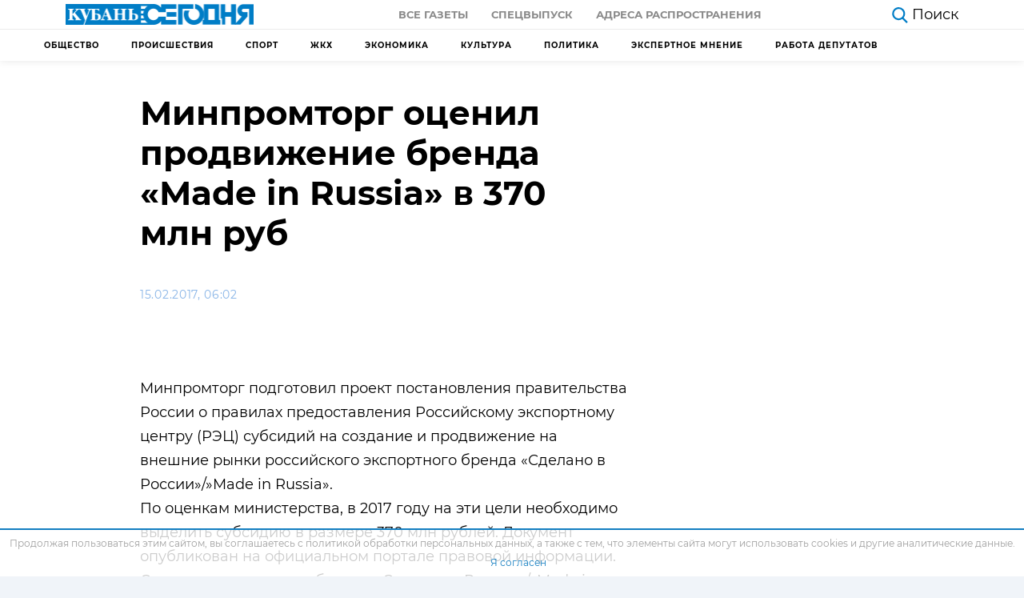

--- FILE ---
content_type: text/html; charset=UTF-8
request_url: https://kubantoday.ru/minpromtorg-otsenil-prodvizhenie-brenda-made-in-russia-v-370-mln-rub/
body_size: 17181
content:
<!DOCTYPE html>
<html lang="ru-RU">
<head>
<meta charset="UTF-8">
<meta name="viewport" content="width=device-width, initial-scale=1.0">
<meta http-equiv="X-UA-Compatible" content="ie=edge">
<meta name="pmail-verification" content="78e05710ddc6927b70b4501422b72dc0">
<meta name="zen-verification" content="QR21d5ORdx3xj3MLCzqMOJtRN4ePSqYcTdcWoyDf5QToL2w9PbR7G3B7W4z48QrN" />
<title>Минпромторг оценил продвижение бренда «Мade in Russia» в 370 млн руб &#8212; Кубань Сегодня</title>
<meta name='robots' content='max-image-preview:large' />
<style>img:is([sizes="auto" i], [sizes^="auto," i]) { contain-intrinsic-size: 3000px 1500px }</style>
<link rel="alternate" type="application/rss+xml" title="Кубань Сегодня &raquo; Лента комментариев к &laquo;Минпромторг оценил продвижение бренда «Мade in Russia» в 370 млн руб&raquo;" href="https://kubantoday.ru/minpromtorg-otsenil-prodvizhenie-brenda-made-in-russia-v-370-mln-rub/feed/" />
<link rel='stylesheet' id='dashicons-css' href='https://kubantoday.ru/wp-includes/css/dashicons.min.css?ver=6.8.3'  media='all' />
<link rel='stylesheet' id='post-views-counter-frontend-css' href='https://kubantoday.ru/wp-content/plugins/post-views-counter/css/frontend.min.css?ver=1.5.5'  media='all' />
<link rel='stylesheet' id='wp-block-library-css' href='https://kubantoday.ru/wp-includes/css/dist/block-library/style.min.css?ver=6.8.3'  media='all' />
<style id='classic-theme-styles-inline-css' >
/*! This file is auto-generated */
.wp-block-button__link{color:#fff;background-color:#32373c;border-radius:9999px;box-shadow:none;text-decoration:none;padding:calc(.667em + 2px) calc(1.333em + 2px);font-size:1.125em}.wp-block-file__button{background:#32373c;color:#fff;text-decoration:none}
</style>
<style id='global-styles-inline-css' >
:root{--wp--preset--aspect-ratio--square: 1;--wp--preset--aspect-ratio--4-3: 4/3;--wp--preset--aspect-ratio--3-4: 3/4;--wp--preset--aspect-ratio--3-2: 3/2;--wp--preset--aspect-ratio--2-3: 2/3;--wp--preset--aspect-ratio--16-9: 16/9;--wp--preset--aspect-ratio--9-16: 9/16;--wp--preset--color--black: #000000;--wp--preset--color--cyan-bluish-gray: #abb8c3;--wp--preset--color--white: #ffffff;--wp--preset--color--pale-pink: #f78da7;--wp--preset--color--vivid-red: #cf2e2e;--wp--preset--color--luminous-vivid-orange: #ff6900;--wp--preset--color--luminous-vivid-amber: #fcb900;--wp--preset--color--light-green-cyan: #7bdcb5;--wp--preset--color--vivid-green-cyan: #00d084;--wp--preset--color--pale-cyan-blue: #8ed1fc;--wp--preset--color--vivid-cyan-blue: #0693e3;--wp--preset--color--vivid-purple: #9b51e0;--wp--preset--gradient--vivid-cyan-blue-to-vivid-purple: linear-gradient(135deg,rgba(6,147,227,1) 0%,rgb(155,81,224) 100%);--wp--preset--gradient--light-green-cyan-to-vivid-green-cyan: linear-gradient(135deg,rgb(122,220,180) 0%,rgb(0,208,130) 100%);--wp--preset--gradient--luminous-vivid-amber-to-luminous-vivid-orange: linear-gradient(135deg,rgba(252,185,0,1) 0%,rgba(255,105,0,1) 100%);--wp--preset--gradient--luminous-vivid-orange-to-vivid-red: linear-gradient(135deg,rgba(255,105,0,1) 0%,rgb(207,46,46) 100%);--wp--preset--gradient--very-light-gray-to-cyan-bluish-gray: linear-gradient(135deg,rgb(238,238,238) 0%,rgb(169,184,195) 100%);--wp--preset--gradient--cool-to-warm-spectrum: linear-gradient(135deg,rgb(74,234,220) 0%,rgb(151,120,209) 20%,rgb(207,42,186) 40%,rgb(238,44,130) 60%,rgb(251,105,98) 80%,rgb(254,248,76) 100%);--wp--preset--gradient--blush-light-purple: linear-gradient(135deg,rgb(255,206,236) 0%,rgb(152,150,240) 100%);--wp--preset--gradient--blush-bordeaux: linear-gradient(135deg,rgb(254,205,165) 0%,rgb(254,45,45) 50%,rgb(107,0,62) 100%);--wp--preset--gradient--luminous-dusk: linear-gradient(135deg,rgb(255,203,112) 0%,rgb(199,81,192) 50%,rgb(65,88,208) 100%);--wp--preset--gradient--pale-ocean: linear-gradient(135deg,rgb(255,245,203) 0%,rgb(182,227,212) 50%,rgb(51,167,181) 100%);--wp--preset--gradient--electric-grass: linear-gradient(135deg,rgb(202,248,128) 0%,rgb(113,206,126) 100%);--wp--preset--gradient--midnight: linear-gradient(135deg,rgb(2,3,129) 0%,rgb(40,116,252) 100%);--wp--preset--font-size--small: 13px;--wp--preset--font-size--medium: 20px;--wp--preset--font-size--large: 36px;--wp--preset--font-size--x-large: 42px;--wp--preset--spacing--20: 0.44rem;--wp--preset--spacing--30: 0.67rem;--wp--preset--spacing--40: 1rem;--wp--preset--spacing--50: 1.5rem;--wp--preset--spacing--60: 2.25rem;--wp--preset--spacing--70: 3.38rem;--wp--preset--spacing--80: 5.06rem;--wp--preset--shadow--natural: 6px 6px 9px rgba(0, 0, 0, 0.2);--wp--preset--shadow--deep: 12px 12px 50px rgba(0, 0, 0, 0.4);--wp--preset--shadow--sharp: 6px 6px 0px rgba(0, 0, 0, 0.2);--wp--preset--shadow--outlined: 6px 6px 0px -3px rgba(255, 255, 255, 1), 6px 6px rgba(0, 0, 0, 1);--wp--preset--shadow--crisp: 6px 6px 0px rgba(0, 0, 0, 1);}:where(.is-layout-flex){gap: 0.5em;}:where(.is-layout-grid){gap: 0.5em;}body .is-layout-flex{display: flex;}.is-layout-flex{flex-wrap: wrap;align-items: center;}.is-layout-flex > :is(*, div){margin: 0;}body .is-layout-grid{display: grid;}.is-layout-grid > :is(*, div){margin: 0;}:where(.wp-block-columns.is-layout-flex){gap: 2em;}:where(.wp-block-columns.is-layout-grid){gap: 2em;}:where(.wp-block-post-template.is-layout-flex){gap: 1.25em;}:where(.wp-block-post-template.is-layout-grid){gap: 1.25em;}.has-black-color{color: var(--wp--preset--color--black) !important;}.has-cyan-bluish-gray-color{color: var(--wp--preset--color--cyan-bluish-gray) !important;}.has-white-color{color: var(--wp--preset--color--white) !important;}.has-pale-pink-color{color: var(--wp--preset--color--pale-pink) !important;}.has-vivid-red-color{color: var(--wp--preset--color--vivid-red) !important;}.has-luminous-vivid-orange-color{color: var(--wp--preset--color--luminous-vivid-orange) !important;}.has-luminous-vivid-amber-color{color: var(--wp--preset--color--luminous-vivid-amber) !important;}.has-light-green-cyan-color{color: var(--wp--preset--color--light-green-cyan) !important;}.has-vivid-green-cyan-color{color: var(--wp--preset--color--vivid-green-cyan) !important;}.has-pale-cyan-blue-color{color: var(--wp--preset--color--pale-cyan-blue) !important;}.has-vivid-cyan-blue-color{color: var(--wp--preset--color--vivid-cyan-blue) !important;}.has-vivid-purple-color{color: var(--wp--preset--color--vivid-purple) !important;}.has-black-background-color{background-color: var(--wp--preset--color--black) !important;}.has-cyan-bluish-gray-background-color{background-color: var(--wp--preset--color--cyan-bluish-gray) !important;}.has-white-background-color{background-color: var(--wp--preset--color--white) !important;}.has-pale-pink-background-color{background-color: var(--wp--preset--color--pale-pink) !important;}.has-vivid-red-background-color{background-color: var(--wp--preset--color--vivid-red) !important;}.has-luminous-vivid-orange-background-color{background-color: var(--wp--preset--color--luminous-vivid-orange) !important;}.has-luminous-vivid-amber-background-color{background-color: var(--wp--preset--color--luminous-vivid-amber) !important;}.has-light-green-cyan-background-color{background-color: var(--wp--preset--color--light-green-cyan) !important;}.has-vivid-green-cyan-background-color{background-color: var(--wp--preset--color--vivid-green-cyan) !important;}.has-pale-cyan-blue-background-color{background-color: var(--wp--preset--color--pale-cyan-blue) !important;}.has-vivid-cyan-blue-background-color{background-color: var(--wp--preset--color--vivid-cyan-blue) !important;}.has-vivid-purple-background-color{background-color: var(--wp--preset--color--vivid-purple) !important;}.has-black-border-color{border-color: var(--wp--preset--color--black) !important;}.has-cyan-bluish-gray-border-color{border-color: var(--wp--preset--color--cyan-bluish-gray) !important;}.has-white-border-color{border-color: var(--wp--preset--color--white) !important;}.has-pale-pink-border-color{border-color: var(--wp--preset--color--pale-pink) !important;}.has-vivid-red-border-color{border-color: var(--wp--preset--color--vivid-red) !important;}.has-luminous-vivid-orange-border-color{border-color: var(--wp--preset--color--luminous-vivid-orange) !important;}.has-luminous-vivid-amber-border-color{border-color: var(--wp--preset--color--luminous-vivid-amber) !important;}.has-light-green-cyan-border-color{border-color: var(--wp--preset--color--light-green-cyan) !important;}.has-vivid-green-cyan-border-color{border-color: var(--wp--preset--color--vivid-green-cyan) !important;}.has-pale-cyan-blue-border-color{border-color: var(--wp--preset--color--pale-cyan-blue) !important;}.has-vivid-cyan-blue-border-color{border-color: var(--wp--preset--color--vivid-cyan-blue) !important;}.has-vivid-purple-border-color{border-color: var(--wp--preset--color--vivid-purple) !important;}.has-vivid-cyan-blue-to-vivid-purple-gradient-background{background: var(--wp--preset--gradient--vivid-cyan-blue-to-vivid-purple) !important;}.has-light-green-cyan-to-vivid-green-cyan-gradient-background{background: var(--wp--preset--gradient--light-green-cyan-to-vivid-green-cyan) !important;}.has-luminous-vivid-amber-to-luminous-vivid-orange-gradient-background{background: var(--wp--preset--gradient--luminous-vivid-amber-to-luminous-vivid-orange) !important;}.has-luminous-vivid-orange-to-vivid-red-gradient-background{background: var(--wp--preset--gradient--luminous-vivid-orange-to-vivid-red) !important;}.has-very-light-gray-to-cyan-bluish-gray-gradient-background{background: var(--wp--preset--gradient--very-light-gray-to-cyan-bluish-gray) !important;}.has-cool-to-warm-spectrum-gradient-background{background: var(--wp--preset--gradient--cool-to-warm-spectrum) !important;}.has-blush-light-purple-gradient-background{background: var(--wp--preset--gradient--blush-light-purple) !important;}.has-blush-bordeaux-gradient-background{background: var(--wp--preset--gradient--blush-bordeaux) !important;}.has-luminous-dusk-gradient-background{background: var(--wp--preset--gradient--luminous-dusk) !important;}.has-pale-ocean-gradient-background{background: var(--wp--preset--gradient--pale-ocean) !important;}.has-electric-grass-gradient-background{background: var(--wp--preset--gradient--electric-grass) !important;}.has-midnight-gradient-background{background: var(--wp--preset--gradient--midnight) !important;}.has-small-font-size{font-size: var(--wp--preset--font-size--small) !important;}.has-medium-font-size{font-size: var(--wp--preset--font-size--medium) !important;}.has-large-font-size{font-size: var(--wp--preset--font-size--large) !important;}.has-x-large-font-size{font-size: var(--wp--preset--font-size--x-large) !important;}
:where(.wp-block-post-template.is-layout-flex){gap: 1.25em;}:where(.wp-block-post-template.is-layout-grid){gap: 1.25em;}
:where(.wp-block-columns.is-layout-flex){gap: 2em;}:where(.wp-block-columns.is-layout-grid){gap: 2em;}
:root :where(.wp-block-pullquote){font-size: 1.5em;line-height: 1.6;}
</style>
<link rel='stylesheet' id='theme-style-css' href='https://kubantoday.ru/wp-content/themes/themes/theme/css/style.css?ver=1687932291'  media='all' />
<link rel="https://api.w.org/" href="https://kubantoday.ru/wp-json/" /><link rel="alternate" title="JSON" type="application/json" href="https://kubantoday.ru/wp-json/wp/v2/posts/14735" /><link rel="canonical" href="https://kubantoday.ru/minpromtorg-otsenil-prodvizhenie-brenda-made-in-russia-v-370-mln-rub/" />
<link rel="alternate" title="oEmbed (JSON)" type="application/json+oembed" href="https://kubantoday.ru/wp-json/oembed/1.0/embed?url=https%3A%2F%2Fkubantoday.ru%2Fminpromtorg-otsenil-prodvizhenie-brenda-made-in-russia-v-370-mln-rub%2F" />
<link rel="alternate" title="oEmbed (XML)" type="text/xml+oembed" href="https://kubantoday.ru/wp-json/oembed/1.0/embed?url=https%3A%2F%2Fkubantoday.ru%2Fminpromtorg-otsenil-prodvizhenie-brenda-made-in-russia-v-370-mln-rub%2F&#038;format=xml" />
<link rel="icon" href="https://kubantoday.ru/wp-content/uploads/2020/10/cropped-kuban-ico-32x32.jpg" sizes="32x32" />
<link rel="icon" href="https://kubantoday.ru/wp-content/uploads/2020/10/cropped-kuban-ico-192x192.jpg" sizes="192x192" />
<link rel="apple-touch-icon" href="https://kubantoday.ru/wp-content/uploads/2020/10/cropped-kuban-ico-180x180.jpg" />
<meta name="msapplication-TileImage" content="https://kubantoday.ru/wp-content/uploads/2020/10/cropped-kuban-ico-270x270.jpg" />
</head>
<body>
<header class="header">
<div class="container-fluid">
<div class="row">
<div class="col-12">
<div class="header__top">
<a href="https://kubantoday.ru" class="header__logo">
<img class="logo-desctop" src="[data-uri]" alt="logo">
<img class="logo-mobile" src="[data-uri]" alt="logo-small">
</a>
<div class="header__top-menu">
<ul id="menu-menju-quot-gazeta-quot" class="menu"><li id="menu-item-76581" class="menu-item menu-item-type-custom menu-item-object-custom menu-item-76581"><a href="/newspaper/">Все газеты</a></li>
<li id="menu-item-76579" class="menu-item menu-item-type-custom menu-item-object-custom menu-item-76579"><a href="#special">Спецвыпуск</a></li>
<li id="menu-item-105573" class="menu-item menu-item-type-post_type menu-item-object-page menu-item-105573"><a href="https://kubantoday.ru/newspaper-map/">Адреса распространения</a></li>
</ul>                    </div>
<div class="header__flex-wrapper">
<div class="header__aside">
<a href="https://kubantoday.ru/?s=" class="header__search">
<svg viewBox="0 0 35.414 36.204" width="20" height="20" fill="#007dc6" xmlns="http://www.w3.org/2000/svg">
<path d="M25.964 23.925a14.651 14.651 0 0 0 3.316-9.285c0-3.88-1.54-7.61-4.28-10.35A14.654 14.654 0 0 0 14.64 0C10.76 0 7.03 1.54 4.29 4.29A14.614 14.614 0 0 0 0 14.64C0 18.52 1.54 22.25 4.29 25a14.654 14.654 0 0 0 18.735 1.644L32.59 36.2l2.82-2.82-9.446-9.455zm-.684-9.285c0 2.82-1.12 5.53-3.11 7.53-2 1.99-4.71 3.11-7.53 3.11-2.82 0-5.53-1.12-7.52-3.11-2-2-3.12-4.71-3.12-7.53 0-2.82 1.12-5.53 3.12-7.52 1.99-2 4.7-3.12 7.52-3.12 2.82 0 5.53 1.12 7.53 3.12 1.99 1.99 3.11 4.7 3.11 7.52z" fill-rule="evenodd">
</path>
</svg>
<span>Поиск</span>
</a>
<a href="#" class="header__categories d-none">
<svg xmlns="http://www.w3.org/2000/svg" width="25" height="17.667" viewBox="0 0 25 17.667">
<g id="Group_145" data-name="Group 145" transform="translate(-260.5 -1229.833)">
<g id="Icon_feather-menu" data-name="Icon feather-menu" transform="translate(257.5 1222.333)">
<path id="Path_321" data-name="Path 321" d="M4.5,18H17.537" transform="translate(0 -1.667)" fill="none" stroke="#000" stroke-linecap="round" stroke-linejoin="round" stroke-width="3" />
<path id="Path_322" data-name="Path 322" d="M4.5,9h22" fill="none" stroke="#000" stroke-linecap="round" stroke-linejoin="round" stroke-width="3" />
<path id="Path_323" data-name="Path 323" d="M4.5,27h22" transform="translate(0 -3.333)" fill="none" stroke="#000" stroke-linecap="round" stroke-linejoin="round" stroke-width="3" />
</g>
</g>
</svg>
<span>Рубрики</span>
</a>
</div>
</div>
<div class="header__burger">
<div class="menu-burger">
<span>burger</span>
</div>
</div>
</div>
</div>
</div>
</div>
<div class="header__border"></div>
<div class="container">
<div class="row">
<div class="col-12">
<!-- header submenu -->
<nav class="header-submenu">
<ul id="menu-menju-kategorij" class="menu"><li id="menu-item-105815" class="menu-item menu-item-type-taxonomy menu-item-object-category menu-item-105815"><a href="https://kubantoday.ru/category/obshchestvo/">Общество</a></li>
<li id="menu-item-105816" class="menu-item menu-item-type-taxonomy menu-item-object-category menu-item-105816"><a href="https://kubantoday.ru/category/proisshestviya/">Происшествия</a></li>
<li id="menu-item-112142" class="menu-item menu-item-type-taxonomy menu-item-object-category menu-item-112142"><a href="https://kubantoday.ru/category/sport/">Спорт</a></li>
<li id="menu-item-133323" class="menu-item menu-item-type-taxonomy menu-item-object-category menu-item-133323"><a href="https://kubantoday.ru/category/zhkkh/">ЖКХ</a></li>
<li id="menu-item-133324" class="menu-item menu-item-type-taxonomy menu-item-object-category menu-item-133324"><a href="https://kubantoday.ru/category/ekonomika/">Экономика</a></li>
<li id="menu-item-133325" class="menu-item menu-item-type-taxonomy menu-item-object-category menu-item-133325"><a href="https://kubantoday.ru/category/kultura/">Культура</a></li>
<li id="menu-item-133326" class="menu-item menu-item-type-taxonomy menu-item-object-category menu-item-133326"><a href="https://kubantoday.ru/category/politika/">Политика</a></li>
<li id="menu-item-206734" class="menu-item menu-item-type-taxonomy menu-item-object-category menu-item-206734"><a href="https://kubantoday.ru/category/jekspertnoe-mnenie/">Экспертное мнение</a></li>
<li id="menu-item-143472" class="menu-item menu-item-type-taxonomy menu-item-object-category menu-item-143472"><a href="https://kubantoday.ru/category/rabota-deputatov/">Работа депутатов</a></li>
</ul>                </nav>
</div>
</div>
</div>
<div class="mobile-menu d-none">
<ul class="mobile-menu__nav">
<div class="mobile-menu__item mobile-menu-accordion current">
<a class="mobile-menu__link mobile-menu-accordion__heading" href="#">
Главная
<svg width="12" height="8" viewBox="0 0 12 8" fill="#616161">
<path d="M1.41 0.589966L6 5.16997L10.59 0.589966L12 1.99997L6 7.99997L0 1.99997L1.41 0.589966Z" />
</svg>
</a>
<ul id="menu-menju-kategorij-1" class="mobile-menu__subnav mobile-menu-accordion__content"><li class="menu-item menu-item-type-taxonomy menu-item-object-category menu-item-105815"><a href="https://kubantoday.ru/category/obshchestvo/">Общество</a></li>
<li class="menu-item menu-item-type-taxonomy menu-item-object-category menu-item-105816"><a href="https://kubantoday.ru/category/proisshestviya/">Происшествия</a></li>
<li class="menu-item menu-item-type-taxonomy menu-item-object-category menu-item-112142"><a href="https://kubantoday.ru/category/sport/">Спорт</a></li>
<li class="menu-item menu-item-type-taxonomy menu-item-object-category menu-item-133323"><a href="https://kubantoday.ru/category/zhkkh/">ЖКХ</a></li>
<li class="menu-item menu-item-type-taxonomy menu-item-object-category menu-item-133324"><a href="https://kubantoday.ru/category/ekonomika/">Экономика</a></li>
<li class="menu-item menu-item-type-taxonomy menu-item-object-category menu-item-133325"><a href="https://kubantoday.ru/category/kultura/">Культура</a></li>
<li class="menu-item menu-item-type-taxonomy menu-item-object-category menu-item-133326"><a href="https://kubantoday.ru/category/politika/">Политика</a></li>
<li class="menu-item menu-item-type-taxonomy menu-item-object-category menu-item-206734"><a href="https://kubantoday.ru/category/jekspertnoe-mnenie/">Экспертное мнение</a></li>
<li class="menu-item menu-item-type-taxonomy menu-item-object-category menu-item-143472"><a href="https://kubantoday.ru/category/rabota-deputatov/">Работа депутатов</a></li>
</ul>            </div>
<li class="mobile-menu__item">
<a class="mobile-menu__link" href="https://kubantoday.ru/investigations">
Расследования
</a>
</li>
<div class="mobile-menu__item mobile-menu-accordion">
<a class="mobile-menu__link mobile-menu-accordion__heading" href="#">
газета
<svg width="12" height="8" viewBox="0 0 12 8" fill="#616161">
<path d="M1.41 0.589966L6 5.16997L10.59 0.589966L12 1.99997L6 7.99997L0 1.99997L1.41 0.589966Z"/>
</svg>
</a>
<ul id="menu-menju-quot-gazeta-quot-1" class="mobile-menu__subnav mobile-menu-accordion__content"><li class="menu-item menu-item-type-custom menu-item-object-custom menu-item-76581"><a href="/newspaper/">Все газеты</a></li>
<li class="menu-item menu-item-type-custom menu-item-object-custom menu-item-76579"><a href="#special">Спецвыпуск</a></li>
<li class="menu-item menu-item-type-post_type menu-item-object-page menu-item-105573"><a href="https://kubantoday.ru/newspaper-map/">Адреса распространения</a></li>
</ul>            </div>
</ul>
</div>
</header>
<main class="page single">
<div class="container">
<div class="row">
<div class="col-12 col-lg-8">
<div class="single__title">
<h1>Минпромторг оценил продвижение бренда «Мade in Russia» в 370 млн руб</h1>
</div>
<div class="single__article-social-top">
<div class="single__article-info">
<div class="single__article-date">
15.02.2017, 06:02                            </div>
</div>
</div>
<figure class="single__article-hero">
<small class="text-start text-muted fw-light fs-5 pt-2 ">
</small>
</figure>
<article class="single__article article">
<!-- TEXT -->
<p>Минпромторг подготовил проект постановления правительства России о правилах предоставления Российскому экспортному центру (РЭЦ) субсидий на создание и продвижение на внешние рынки российского экспортного бренда «Сделано в России&#187;/&#187;Made in Russia».<br />По оценкам министерства, в 2017 году на эти цели необходимо выделить субсидию в размере 370 млн рублей. Документ опубликован на официальном портале правовой информации.<br />Создание экспортного бренда «Сделано в России»/«Made in Russia», позволит повысить узнаваемость продукции российского производства, увеличить возможности ее продвижения на международных рынках и формирования лояльности зарубежной потребительской аудитории к российскому продукту<br />Пояснительная записка<br />​&#187;Информационное сопровождение продвижения российских брендов и продукции российского производства будет осуществляться путем проведения целевых информационных кампаний в информационно-телекоммуникационной сети «Интернет», на телеканале «Russia Today» и в проекте «Russia Beyond The Headlines», участия в зарубежных отраслевых конференциях и конкурсах, организации демонстрационного представления российской продукции за рубежом и т. п., — отмечается в документе.<br />Кроме того, «в рамках информационного сопровождения предполагается взаимодействие с зарубежными производителями, заинтересованными в российских товарах и комплектующих, представителями зарубежного бизнеса, профильными органами государственной власти зарубежных стран, международными общественными организациями, зарубежными потребителями».<br />Авторы проекта уточнили, что расчет размера субсидии «был осуществлен, исходя из среднерыночных стоимостных показателей оказания услуг по проведению рекламных и информационных кампаний, а также маркетинговых исследований».<br />Как ранее писал РБК, Минпромторг с 2014 года​ работает над проектом «Сделано в России» — системой маркировки и идентификации товаров, произведенных в России. В соответствии с концепцией программы, с которой ознакомился РБК, получить знак «Сделано в России» сможет любой товар, произведенный на территории страны и имеющий сертификат соответствия.<br />Качество продукции при этом учитываться не будет. Как следует из документа, один из принципов программы — «равный доступ российских производителей к использованию знака “Сделано в России” на основе критериев происхождения и безопасности продукции вне зависимости от качества производимых товаров».<br />В дальнейшем, отметили в министерстве, на основе данной маркировки должно возникнуть целое «семейство» знаков — «Выращено в России», «Российский дизайн», «Вручную сделано в России» и другие</p>
<!-- /TEXT -->
</article>
</div>
<div class="col-12 col-lg-4"></div>
</div>
</div>
<div class="container container-responsive mb-5">
<div class="row">
<div class="col-12 col-md-6 col-lg-3">
<a href="https://kubantoday.ru/sud-oshtrafoval-byvshego-uchitelja-kotoryj-oskorbil-russkih-na-uroke/" class="card-default">
<div class="card-default__img">
<img width="320" height="180" src="https://kubantoday.ru/wp-content/uploads/2026/01/screenshot_2-5-320x180.png" class="attachment-thumbnail size-thumbnail wp-post-image" alt="Суд оштрафовал бывшего учителя, который оскорбил русских на уроке" decoding="async" fetchpriority="high" srcset="https://kubantoday.ru/wp-content/uploads/2026/01/screenshot_2-5-320x180.png 320w, https://kubantoday.ru/wp-content/uploads/2026/01/screenshot_2-5-640x360.png 640w" sizes="(max-width: 320px) 100vw, 320px" />		</div>
<div class="card-default__body">
<div class="card-default__body-top">
<div class="card-default__time">
14:58 16.01.2026				</div>
</div>
<h5 class="card-default__title">
Суд оштрафовал бывшего учителя, который оскорбил русских на уроке			</h5>
<p class="card-default__text">
В Советском районном суде города Краснодара состоялось судебное разбирательство по делу Алигаджи Магомедова, бывшего учителя средней общеобразовательной школы № 61. Он был привлечен к административной ответственности по статье 20.3.1 Кодекса об административных правонарушениях Российской Федерации, которая касается разжигания ненависти или вражды. В ходе урока в 6 классе Магомедов произнес оскорбительное высказывание в адрес русских людей. [&hellip;]			</p>
</div>
</a>
</div><div class="col-12 col-md-6 col-lg-3">
<a href="https://kubantoday.ru/zhitel-kubani-pohitil-i-umertvil-svinej-redkoj-porody/" class="card-default">
<div class="card-default__img">
<img width="320" height="180" src="https://kubantoday.ru/wp-content/uploads/2026/01/245-b-63-320x180.jpeg" class="attachment-thumbnail size-thumbnail wp-post-image" alt="Житель Кубани похитил и умертвил свиней редкой породы" decoding="async" srcset="https://kubantoday.ru/wp-content/uploads/2026/01/245-b-63-320x180.jpeg 320w, https://kubantoday.ru/wp-content/uploads/2026/01/245-b-63-640x360.jpeg 640w" sizes="(max-width: 320px) 100vw, 320px" />		</div>
<div class="card-default__body">
<div class="card-default__body-top">
<div class="card-default__time">
12:34 16.01.2026				</div>
</div>
<h5 class="card-default__title">
Житель Кубани похитил и умертвил свиней редкой породы			</h5>
<p class="card-default__text">
В Мостовском районе произошло вопиющее преступление: молодой человек похитил и умертвил редких свиней. Теперь живодер предстанет перед судом. Ему инкриминируется совершение преступления, предусмотренного ч. 2 ст. 158 УК РФ. Виновному грозит наказание в виде лишения свободы на срок до пяти лет &#8212; сообщает пресс-служба ГУ МВД России по Краснодарскому краю. Двадцатичетырехлетний местный житель, заметив возле [&hellip;]			</p>
</div>
</a>
</div><div class="col-12 col-md-6 col-lg-3">
<a href="https://kubantoday.ru/voditel-avtobusa-v-novorossijske-ne-vypuskal-shkolnika-iz-avtobusa/" class="card-default">
<div class="card-default__img">
<img width="320" height="180" src="https://kubantoday.ru/wp-content/uploads/2026/01/cd56ff5800396dd56d264be9bb215ed5-320x180.jpg" class="attachment-thumbnail size-thumbnail wp-post-image" alt="Водитель автобуса в Новороссийске не выпускал школьника из автобуса" decoding="async" srcset="https://kubantoday.ru/wp-content/uploads/2026/01/cd56ff5800396dd56d264be9bb215ed5-320x180.jpg 320w, https://kubantoday.ru/wp-content/uploads/2026/01/cd56ff5800396dd56d264be9bb215ed5-640x360.jpg 640w" sizes="(max-width: 320px) 100vw, 320px" />		</div>
<div class="card-default__body">
<div class="card-default__body-top">
<div class="card-default__time">
18:30 15.01.2026				</div>
</div>
<h5 class="card-default__title">
Водитель автобуса в Новороссийске не выпускал школьника из автобуса			</h5>
<p class="card-default__text">
13 января в Новороссийске произошел инцидент, который вызвал общественный резонанс. 12-летний мальчик, направлявшийся в школу на маршрутке номер 17, столкнулся с неприятной ситуацией. В тот морозный день мальчик планировал выйти на ближайшей остановке у аптеки. Однако, когда он попытался оплатить проезд с помощью банковской карты, произошел сбой — оплата не прошла, несмотря на наличие денег [&hellip;]			</p>
</div>
</a>
</div><div class="col-12 col-md-6 col-lg-3">
</div>
</div>
</div>
</main>
<footer class="footer">
<!-- Тень под menu-mobile -->
<div class="mobile-menu-shadow d-none"></div>
<div class="container container-responsive">
<div class="row">
<div class="col-12 order-12 col-lg-5 order-lg-first col-xl-5 order-xl-first">
<a href="https://kubantoday.ru" class="footer__logo">
<img src="[data-uri]"
alt="logo">
</a>
<div class="footer__logo-caption">
<p>Новости Краснодара и Края</p>
<p>Использование материалов с сайта "Кубань Сегодня" (https://kubantoday.ru) без письменного согласия редакции запрещено</p>
<p>Свидетельство о регистрации СМИ Эл № ФС77-72910 от 25.05.2018, выдано Федеральной службой по надзору в сфере связи, информационных технологий и массовых коммуникаций (Роскомнадзор)</p>
<p>Главный редактор сетевого издания: Лата Людмила Александровна, почта: <a href="mailto:kubansegodnya2024@mail.ru">kubansegodnya2024@mail.ru</a></p>
<p>Главный редактор газеты "Кубань сегодня": Арендаренко Андрей Михайлович</p>
<p>Учредитель СМИ "Кубань сегодня": ЗАО "Кубань сегодня"</p>
<p>Адрес электронной почты редакции СМИ: <a href="mailto:kubanseg@mail.ru">kubanseg@mail.ru</a></p>
</div>
</div>
<div class="col-12 col-sm-4 col-md-4 col-lg-2 col-xl-2">
<div class="footer__nav footer__nav--news">
<div class="footer__list-header"></div>
<div class="footer__list"><ul>
<li class="page_item page-item-76575"><a href="https://kubantoday.ru/newspaper-map/">Адреса распространения</a></li>
<li class="page_item page-item-129385"><a href="https://kubantoday.ru/allposts/">Все новости</a></li>
<li class="page_item page-item-1106"><a href="https://kubantoday.ru/">Главная страница</a></li>
<li class="page_item page-item-186157"><a href="https://kubantoday.ru/politika-konfidencialnosti/">Политика конфиденциальности</a></li>
<li class="page_item page-item-105818"><a href="https://kubantoday.ru/investigations/">Расследования</a></li>
<li class="page_item page-item-133674"><a href="https://kubantoday.ru/reklama/">Рекламодателям</a></li>
<li class="page_item page-item-105575"><a href="https://kubantoday.ru/newspaper-special/">Спецвыпуски</a></li>
<li class="page_item page-item-105822"><a href="https://kubantoday.ru/finance/">Финликбез</a></li>
</ul></div>
</div>
</div>
<div class="col-12 col-sm-4 col-md-4 col-lg-2 col-xl-2">
<div class="footer__nav-wrapper">
<div class="footer__nav footer__nav--poster">
<div class="footer__list-header"></div>
<div class="footer__list"><ul>
<li class="page_item page-item-76575"><a href="https://kubantoday.ru/newspaper-map/">Адреса распространения</a></li>
<li class="page_item page-item-129385"><a href="https://kubantoday.ru/allposts/">Все новости</a></li>
<li class="page_item page-item-1106"><a href="https://kubantoday.ru/">Главная страница</a></li>
<li class="page_item page-item-186157"><a href="https://kubantoday.ru/politika-konfidencialnosti/">Политика конфиденциальности</a></li>
<li class="page_item page-item-105818"><a href="https://kubantoday.ru/investigations/">Расследования</a></li>
<li class="page_item page-item-133674"><a href="https://kubantoday.ru/reklama/">Рекламодателям</a></li>
<li class="page_item page-item-105575"><a href="https://kubantoday.ru/newspaper-special/">Спецвыпуски</a></li>
<li class="page_item page-item-105822"><a href="https://kubantoday.ru/finance/">Финликбез</a></li>
</ul></div>
</div>
</div>
</div>
<div class="col-12 col-sm-4 col-md-4 col-lg-3 col-xl-3">
<div class="footer__nav footer__nav--blue ">
<div class="footer__list"><ul>
<li class="page_item page-item-76575"><a href="https://kubantoday.ru/newspaper-map/">Адреса распространения</a></li>
<li class="page_item page-item-129385"><a href="https://kubantoday.ru/allposts/">Все новости</a></li>
<li class="page_item page-item-1106"><a href="https://kubantoday.ru/">Главная страница</a></li>
<li class="page_item page-item-186157"><a href="https://kubantoday.ru/politika-konfidencialnosti/">Политика конфиденциальности</a></li>
<li class="page_item page-item-105818"><a href="https://kubantoday.ru/investigations/">Расследования</a></li>
<li class="page_item page-item-133674"><a href="https://kubantoday.ru/reklama/">Рекламодателям</a></li>
<li class="page_item page-item-105575"><a href="https://kubantoday.ru/newspaper-special/">Спецвыпуски</a></li>
<li class="page_item page-item-105822"><a href="https://kubantoday.ru/finance/">Финликбез</a></li>
</ul></div>
<!-- <a href="https://kubantoday.ru/?s=" class="footer__search">
<span class="footer__list-header">Поиск</span>
<svg viewBox="0 0 35.414 36.204" width="20" height="20" fill="#007dc6"
xmlns="http://www.w3.org/2000/svg">
<path d="M25.964 23.925a14.651 14.651 0 0 0 3.316-9.285c0-3.88-1.54-7.61-4.28-10.35A14.654 14.654 0 0 0 14.64 0C10.76 0 7.03 1.54 4.29 4.29A14.614 14.614 0 0 0 0 14.64C0 18.52 1.54 22.25 4.29 25a14.654 14.654 0 0 0 18.735 1.644L32.59 36.2l2.82-2.82-9.446-9.455zm-.684-9.285c0 2.82-1.12 5.53-3.11 7.53-2 1.99-4.71 3.11-7.53 3.11-2.82 0-5.53-1.12-7.52-3.11-2-2-3.12-4.71-3.12-7.53 0-2.82 1.12-5.53 3.12-7.52 1.99-2 4.7-3.12 7.52-3.12 2.82 0 5.53 1.12 7.53 3.12 1.99 1.99 3.11 4.7 3.11 7.52z"
fill-rule="evenodd">
</path>
</svg>
</a> -->
<div class="d-none d-sm-flex d-md-flex d-lg-none d-xl-none">
<div class="footer__circle">
<p class="footer__text">+16</p>
</div>
</div>
</div>
</div>
</div>
</div>
<div class="container container-responsive">
<div class="row align-items-baseline">
<div class="col-12 col-md-4 col-lg-3 col-xl-3">
<p class="footer__text">
ЗАО «Кубань Сегодня». (1996-2026)
</p>
</div>
<div class="col-12 col-md-4 col-lg-4 col-xl-4">
<p class="footer__text">
350007, г. Краснодар, 2-й Нефтезаводской проезд, 1
</p>
</div>
<div class="col-12 col-md-4 col-lg-2 col-xl-2">
<p class="footer__text">
тел.: +7(861) 267-15-15
</p>
</div>
<div class="col-12 d-xs-flex d-sm-none d-md-none d-lg-flex col-lg-3 d-xl-flex col-xl-3">
<div class="footer__circle">
<p class="footer__text">
16+
</p>
</div>
</div>
</div>
</div>
</footer>
<!-- Баннер cookie -->
<div id="cookieBanner" class="text-center">
<p class="d-inline-block mb-0 small">
Продолжая пользоваться этим сайтом, вы соглашаетесь с <a href="https://kubantoday.ru/politika-konfidencialnosti"/>политикой обработки персональных данных</a>, а также с тем, что элементы сайта могут использовать cookies и другие аналитические данные.
</p>
<button id="acceptCookies" class="btn btn-primary btn-sm" style="color: #137ec1">Я согласен</button>
</div>
<script>
// Функция для установки куки
function setCookie(name, value, days) {
let date = new Date();
date.setTime(date.getTime() + (days * 24 * 60 * 60 * 1000));
document.cookie = name + "=" + value + ";expires=" + date.toUTCString() + ";path=/";
}
// Функция для получения значения куки
function getCookie(name) {
let decodedCookie = decodeURIComponent(document.cookie);
let cookies = decodedCookie.split(';');
for (let i = 0; i < cookies.length; i++) {
let cookie = cookies[i].trim();
if (cookie.indexOf(name + "=") == 0) {
return cookie.substring(name.length + 1);
}
}
return "";
}
// Проверка наличия куки agreement, если нет — показываем баннер
window.onload = function() {
if (!getCookie("agreement")) {
document.getElementById('cookieBanner').style.display = 'block';
}
};
// Установка куки при нажатии кнопки
document.getElementById('acceptCookies').addEventListener('click', function() {
setCookie("agreement", "accepted", 30);
document.getElementById('cookieBanner').style.display = 'none';
});
</script>
<style>
#cookieBanner {
position: fixed;
bottom: 0;
left: 0;
right: 0;
background: rgba(255, 255, 255, 0.8);
color: white;
padding: 5px 10px;
display: none;
z-index: 1050;
border-top: 2px solid #137ec1;
color: #a0a0a0;
font-size: 12px;
}
#cookieBanner button {
margin-left: 15px;
}
</style>
<script type="speculationrules">
{"prefetch":[{"source":"document","where":{"and":[{"href_matches":"\/*"},{"not":{"href_matches":["\/wp-*.php","\/wp-admin\/*","\/wp-content\/uploads\/*","\/wp-content\/*","\/wp-content\/plugins\/*","\/wp-content\/themes\/themes\/theme\/*","\/*\\?(.+)"]}},{"not":{"selector_matches":"a[rel~=\"nofollow\"]"}},{"not":{"selector_matches":".no-prefetch, .no-prefetch a"}}]},"eagerness":"conservative"}]}
</script>
<!-- HFCM by 99 Robots - Snippet # 2: Yandex.Metrika counter -->
<!-- Yandex.Metrika counter --> <script  > (function(m,e,t,r,i,k,a){m[i]=m[i]||function(){(m[i].a=m[i].a||[]).push(arguments)}; m[i].l=1*new Date();k=e.createElement(t),a=e.getElementsByTagName(t)[0],k.async=1,k.src=r,a.parentNode.insertBefore(k,a)}) (window, document, "script", "https://mc.yandex.ru/metrika/tag.js", "ym"); ym(16845388, "init", { clickmap:true, trackLinks:true, accurateTrackBounce:true, webvisor:true }); </script> <noscript><div><img src="https://mc.yandex.ru/watch/16845388" style="position:absolute; left:-9999px;" alt="" /></div></noscript> <!-- /Yandex.Metrika counter -->
<!-- /end HFCM by 99 Robots -->
<script  src="https://kubantoday.ru/wp-content/themes/themes/theme/js/vendors.bundle.js?ver=1687932291" id="theme-vendors-script-js"></script>
<script  src="https://kubantoday.ru/wp-content/themes/themes/theme/js/shared.bundle.js?ver=1687932291" id="theme-script-js"></script>
<!--LiveInternet counter--><script>
new Image().src = "https://counter.yadro.ru/hit?r"+
escape(document.referrer)+((typeof(screen)=="undefined")?"":
";s"+screen.width+"*"+screen.height+"*"+(screen.colorDepth?
screen.colorDepth:screen.pixelDepth))+";u"+escape(document.URL)+
";h"+escape(document.title.substring(0,150))+
";"+Math.random();</script><!--/LiveInternet-->
<!-- slider-baner-hero -->
<div class="slider-baner-hero">
<svg class="close-icon--gray" xmlns="http://www.w3.org/2000/svg" xmlns:xlink="http://www.w3.org/1999/xlink" width="30" height="30" viewBox="0 0 30 30">
<g>
<g opacity=".4">
<image width="30" height="30" xlink:href="[data-uri]"></image>
</g>
</g>
</svg>
<div class="slider-baner-hero__container">
<div class="slider-baner-hero__swiper">
<div class="swiper-container slider-baner-container">
<div class="swiper-wrapper">
<div class="swiper-slide">
<a href="https://kubantoday.ru/newspaper/vypusk-1-5252/" class="slider-baner-hero__slide">
<span class="newspaper-size">PDF (1.11 Mb)</span>
<img src="https://kubantoday.ru/wp-content/uploads/2026/01/245-b-58.jpeg"
alt="Выпуск №1 (5252)" loading="lazy">
<p class="newspaper-date">15.01.2026</p>
</a>
</div>
<div class="swiper-slide">
<a href="https://kubantoday.ru/newspaper/vypusk-78-5251/" class="slider-baner-hero__slide">
<span class="newspaper-size">PDF (1.55 Mb)</span>
<img src="https://kubantoday.ru/wp-content/uploads/2025/12/25-1.png"
alt="Выпуск №78 (5251)" loading="lazy">
<p class="newspaper-date">25.12.2025</p>
</a>
</div>
<div class="swiper-slide">
<a href="https://kubantoday.ru/newspaper/vypusk-77-5250/" class="slider-baner-hero__slide">
<span class="newspaper-size">PDF (1.44 Mb)</span>
<img src="https://kubantoday.ru/wp-content/uploads/2025/12/18-dekabrja-.png"
alt="Выпуск №77 (5250)" loading="lazy">
<p class="newspaper-date">18.12.2025</p>
</a>
</div>
<div class="swiper-slide">
<a href="https://kubantoday.ru/newspaper/vypusk-76-5249/" class="slider-baner-hero__slide">
<span class="newspaper-size">PDF (1.12 Mb)</span>
<img src="https://kubantoday.ru/wp-content/uploads/2025/12/12.12.png"
alt="Выпуск №76 (5249)" loading="lazy">
<p class="newspaper-date">12.12.2025</p>
</a>
</div>
<div class="swiper-slide">
<a href="https://kubantoday.ru/newspaper/vypusk-75-5248/" class="slider-baner-hero__slide">
<span class="newspaper-size">PDF (1.10 Mb)</span>
<img src="https://kubantoday.ru/wp-content/uploads/2025/12/11-dekabrja.png"
alt="Выпуск №75 (5248)" loading="lazy">
<p class="newspaper-date">11.12.2025</p>
</a>
</div>
<div class="swiper-slide">
<a href="https://kubantoday.ru/newspaper/vypusk-74-5247/" class="slider-baner-hero__slide">
<span class="newspaper-size">PDF (1.03 Mb)</span>
<img src="https://kubantoday.ru/wp-content/uploads/2025/12/245-b-20.jpeg"
alt="Выпуск №74 (5247)" loading="lazy">
<p class="newspaper-date">05.12.2025</p>
</a>
</div>
<div class="swiper-slide">
<a href="https://kubantoday.ru/newspaper/vypusk-73-5246/" class="slider-baner-hero__slide">
<span class="newspaper-size">PDF (1.12 Mb)</span>
<img src="https://kubantoday.ru/wp-content/uploads/2025/12/12-.jpg"
alt="Выпуск №73 (5246)" loading="lazy">
<p class="newspaper-date">04.12.2025</p>
</a>
</div>
</div>
</div>
<div class="swiper-button-prev"></div>
<div class="swiper-button-next"></div>
</div>
<div class="slider-baner-hero__btn">
<a href="#">
оформить подписку
</a>
</div>
</div>
</div>
</body>
</html><!-- WP Fastest Cache file was created in 1.717 seconds, on 18.01.2026 @ 07:04 --><!-- need to refresh to see cached version -->